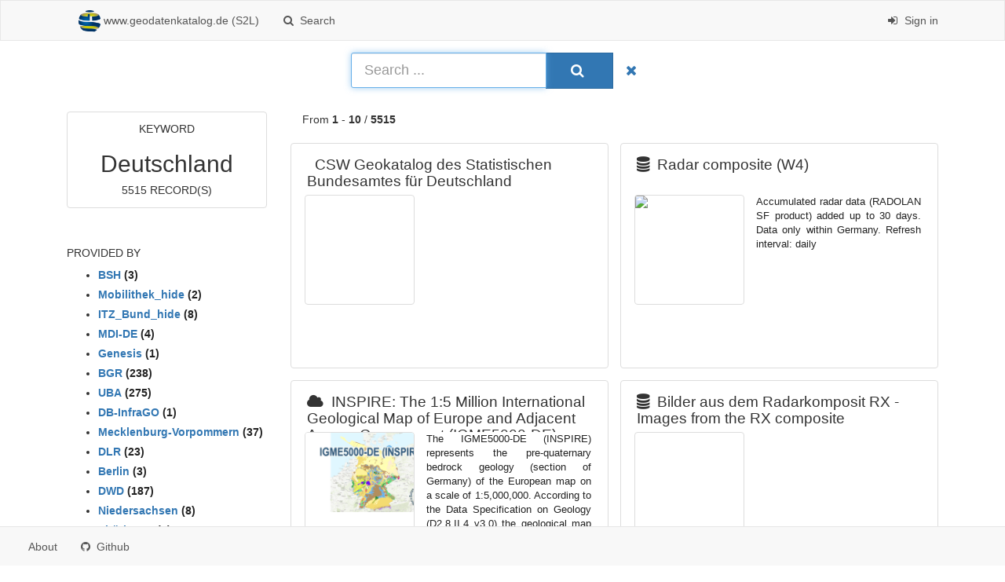

--- FILE ---
content_type: text/html;charset=utf-8
request_url: https://gdk.gdi-de.org/geonetwork/srv/search?keyword=Deutschland
body_size: 49523
content:
<html>
  <head>
    <title>www.geodatenkatalog.de (S2L) - Bundesamt für Kartographie und Geodäsie (BKG)</title>
    <meta charset="utf-8" />
    <meta name="viewport" content="initial-scale=1.0" />
    <meta name="apple-mobile-web-app-capable" content="yes" />
    <meta name="description" content="" />
    <meta name="keywords" content="" />
    <meta property="og:title" content="www.geodatenkatalog.de (S2L) - Bundesamt für Kartographie und Geodäsie (BKG)" />
    <meta property="og:description" content="" />
    <meta property="og:site_name" content="" />
    <meta property="og:image" content="https://gdk.gdi-de.org/geonetwork/images/logos/favicon.png" />
    <meta name="twitter:card" content="summary" />
    <meta name="twitter:image" content="https://gdk.gdi-de.org/geonetwork/images/logos/favicon.png" />
    <meta name="twitter:title" content="www.geodatenkatalog.de (S2L) - Bundesamt für Kartographie und Geodäsie (BKG)" />
    <meta name="twitter:description" content="" />
    <meta name="twitter:site" content="" />
    <link rel="icon" sizes="16x16 32x32 48x48" type="image/png" href="https://gdk.gdi-de.org/geonetwork/images/logos/favicon.png" />
    <link href="https://gdk.gdi-de.org/geonetwork/srv/eng/rss.search?sortBy=changeDate" rel="alternate" type="application/rss+xml" title="www.geodatenkatalog.de (S2L) - Bundesamt für Kartographie und Geodäsie (BKG)" />
    <link href="https://gdk.gdi-de.org/geonetwork/srv/eng/portal.opensearch" rel="search" type="application/opensearchdescription+xml" title="www.geodatenkatalog.de (S2L) - Bundesamt für Kartographie und Geodäsie (BKG)" />
    <link href="https://gdk.gdi-de.org/geonetwork/static/gn_search_default.css?v=842bb993e88d0f465f26b7287591cdcfbc680626&amp;" rel="stylesheet" media="screen" />
    <link href="https://gdk.gdi-de.org/geonetwork/static/bootstrap-table.min.css?v=842bb993e88d0f465f26b7287591cdcfbc680626" rel="stylesheet" media="screen" />
    <link href="https://gdk.gdi-de.org/geonetwork/static/ng-skos.css?v=842bb993e88d0f465f26b7287591cdcfbc680626" rel="stylesheet" media="screen" />
    <link href="https://gdk.gdi-de.org/geonetwork/static/_custom_style.css?v=842bb993e88d0f465f26b7287591cdcfbc680626&amp;" rel="stylesheet" media="screen" />
  </head>
  <body>
    <div class="gn-full">
      <div class="navbar navbar-default gn-top-bar">
        <div class="container">
          <div class="navbar-header">
            <button type="button" class="navbar-toggle collapsed" data-toggle="collapse" data-target="#navbar" title="" aria-expanded="false" aria-controls="navbar">
              <span class="sr-only" />
              <span class="icon-bar" />
              <span class="icon-bar" />
              <span class="icon-bar" />
            </button>
          </div>
          <div id="navbar" class="navbar-collapse collapse">
            <ul class="nav navbar-nav" id="topbar-left">
              <li>
                <a href="https://gdk.gdi-de.org/geonetwork/srv/eng/catalog.search#/home">
                  <img class="gn-logo" alt="" src="https://gdk.gdi-de.org/geonetwork/images/logos/becd9462-4215-4e95-b285-5924031bc28a.png" />
                  www.geodatenkatalog.de (S2L)
                </a>
              </li>
              <li>
                <a title="Search" href="https://gdk.gdi-de.org/geonetwork/srv/search" onclick="location.href=('https://gdk.gdi-de.org/geonetwork/srv/eng/catalog.search#/search');return false;">
                  <i class="fa fa-fw fa-search hidden-sm"> </i>
                  <span>Search</span>
                </a>
              </li>
              <li id="map-menu" class="hidden-nojs">
                <a title="Map" href="https://gdk.gdi-de.org/geonetwork/srv/eng/catalog.search#/map">
                  <i class="fa fa-fw fa-globe hidden-sm"> </i>
                  <span>Map</span>
                </a>
              </li>
            </ul>
            <ul class="nav navbar-nav navbar-right">
              <li>
                <a href="https://gdk.gdi-de.org/geonetwork/srv/eng/catalog.signin" title="Sign in">
                  <i class="fa fa-sign-in fa-fw"> </i>
                  Sign in
                </a>
              </li>
            </ul>
          </div>
        </div>
      </div>
      <form action="https://gdk.gdi-de.org/geonetwork/srv/search" class="form-horizontal" role="form">
        <div class="row gn-top-search" style="margin:15px auto">
          <div class="col-md-12">
            <div class="row">
              <div class="col-md-offset-4 col-md-4 relative">
                <div class="gn-form-any input-group">
                  <input type="text" name="any" id="gn-any-field" placeholder="Search ..." value="" class="form-control input-lg" autofocus="" />
                  <div class="input-group-btn">
                    <button type="submit" class="btn btn-primary btn-lg" title="Search">
                        
                      <i class="fa fa-search"> </i>
                        
                    </button>
                    <a href="https://gdk.gdi-de.org/geonetwork/srv/search" class="btn btn-link btn-lg" title="Reset">
                      <i class="fa fa-times"> </i>
                    </a>
                  </div>
                </div>
                <input type="hidden" name="fast" value="index" />
              </div>
            </div>
          </div>
        </div>
      </form>
      <div class="container">
        <div class="row">
          <div class="col-md-3 gn-facet">
            <div>
              <div class="thumbnail text-center">
                <h4>Keyword</h4>
                <h2>Deutschland</h2>
                <h4>5515 record(s)</h4>
              </div>
               
            </div>
            <h4>Provided by</h4>
            <ul>
              <li>
                <label>
                  <a href="https://gdk.gdi-de.org/geonetwork/srv/search?_source=08f277cc-4faf-482c-892c-60e9e359114d">
                    <span class="gn-facet-label">BSH</span>
                    <span class="gn-facet-count">(3)</span>
                  </a>
                </label>
              </li>
              <li>
                <label>
                  <a href="https://gdk.gdi-de.org/geonetwork/srv/search?_source=0f153c7d-9842-4705-a567-3dc1736e1168">
                    <span class="gn-facet-label">Mobilithek_hide</span>
                    <span class="gn-facet-count">(2)</span>
                  </a>
                </label>
              </li>
              <li>
                <label>
                  <a href="https://gdk.gdi-de.org/geonetwork/srv/search?_source=20e550da-a66c-453a-bec1-a1a3187ff89a">
                    <span class="gn-facet-label">ITZ_Bund_hide</span>
                    <span class="gn-facet-count">(8)</span>
                  </a>
                </label>
              </li>
              <li>
                <label>
                  <a href="https://gdk.gdi-de.org/geonetwork/srv/search?_source=283f343b-df3c-45b4-8675-4daecb8cb6e6">
                    <span class="gn-facet-label">MDI-DE</span>
                    <span class="gn-facet-count">(4)</span>
                  </a>
                </label>
              </li>
              <li>
                <label>
                  <a href="https://gdk.gdi-de.org/geonetwork/srv/search?_source=2cbaca8c-cda7-458e-8152-1b9ab0fd2269">
                    <span class="gn-facet-label">Genesis</span>
                    <span class="gn-facet-count">(1)</span>
                  </a>
                </label>
              </li>
              <li>
                <label>
                  <a href="https://gdk.gdi-de.org/geonetwork/srv/search?_source=327aebb2-a712-4dfb-a180-8f20e5b45d03">
                    <span class="gn-facet-label">BGR</span>
                    <span class="gn-facet-count">(238)</span>
                  </a>
                </label>
              </li>
              <li>
                <label>
                  <a href="https://gdk.gdi-de.org/geonetwork/srv/search?_source=34bf80a5-db5e-4d1f-ae6a-29ef29db5502">
                    <span class="gn-facet-label">UBA</span>
                    <span class="gn-facet-count">(275)</span>
                  </a>
                </label>
              </li>
              <li>
                <label>
                  <a href="https://gdk.gdi-de.org/geonetwork/srv/search?_source=3f790f5e-a574-4cc8-9044-2418ff6374f3">
                    <span class="gn-facet-label">DB-InfraGO</span>
                    <span class="gn-facet-count">(1)</span>
                  </a>
                </label>
              </li>
              <li>
                <label>
                  <a href="https://gdk.gdi-de.org/geonetwork/srv/search?_source=419ce2f0-6427-432d-bc46-a7ff673d8b28">
                    <span class="gn-facet-label">Mecklenburg-Vorpommern</span>
                    <span class="gn-facet-count">(37)</span>
                  </a>
                </label>
              </li>
              <li>
                <label>
                  <a href="https://gdk.gdi-de.org/geonetwork/srv/search?_source=42757ac0-b075-4013-9554-afdff6f91583">
                    <span class="gn-facet-label">DLR</span>
                    <span class="gn-facet-count">(23)</span>
                  </a>
                </label>
              </li>
              <li>
                <label>
                  <a href="https://gdk.gdi-de.org/geonetwork/srv/search?_source=5444f9f3-423a-4ee0-a5d2-5c4ef61016ec">
                    <span class="gn-facet-label">Berlin</span>
                    <span class="gn-facet-count">(3)</span>
                  </a>
                </label>
              </li>
              <li>
                <label>
                  <a href="https://gdk.gdi-de.org/geonetwork/srv/search?_source=6b2bc134-b83e-4bf2-90dd-1423e49f2e65">
                    <span class="gn-facet-label">DWD</span>
                    <span class="gn-facet-count">(187)</span>
                  </a>
                </label>
              </li>
              <li>
                <label>
                  <a href="https://gdk.gdi-de.org/geonetwork/srv/search?_source=6f60c178-5203-450a-8d9c-73d1bc57e0ba">
                    <span class="gn-facet-label">Niedersachsen</span>
                    <span class="gn-facet-count">(8)</span>
                  </a>
                </label>
              </li>
              <li>
                <label>
                  <a href="https://gdk.gdi-de.org/geonetwork/srv/search?_source=9a30bf0c-05a8-4b17-a8ff-cd8808490474">
                    <span class="gn-facet-label">Thüringen</span>
                    <span class="gn-facet-count">(1)</span>
                  </a>
                </label>
              </li>
              <li>
                <label>
                  <a href="https://gdk.gdi-de.org/geonetwork/srv/search?_source=a8a19514-f553-4efe-a006-708a57655d96">
                    <span class="gn-facet-label">BKG-InGrid</span>
                    <span class="gn-facet-count">(132)</span>
                  </a>
                </label>
              </li>
              <li>
                <label>
                  <a href="https://gdk.gdi-de.org/geonetwork/srv/search?_source=ad824174-7a11-43f8-a0c4-90194a67c6e3">
                    <span class="gn-facet-label">BfN</span>
                    <span class="gn-facet-count">(276)</span>
                  </a>
                </label>
              </li>
              <li>
                <label>
                  <a href="https://gdk.gdi-de.org/geonetwork/srv/search?_source=b18ce736-9c56-4752-a4b4-700411255405">
                    <span class="gn-facet-label">BfG</span>
                    <span class="gn-facet-count">(3)</span>
                  </a>
                </label>
              </li>
              <li>
                <label>
                  <a href="https://gdk.gdi-de.org/geonetwork/srv/search?_source=c6f3a1a2-cb91-44b9-8281-b560a5ce2bf7">
                    <span class="gn-facet-label">Genesis</span>
                    <span class="gn-facet-count">(4118)</span>
                  </a>
                </label>
              </li>
              <li>
                <label>
                  <a href="https://gdk.gdi-de.org/geonetwork/srv/search?_source=c8dd645c-02a0-436c-9de0-29570b68c426">
                    <span class="gn-facet-label">Schleswig-Holstein</span>
                    <span class="gn-facet-count">(8)</span>
                  </a>
                </label>
              </li>
              <li>
                <label>
                  <a href="https://gdk.gdi-de.org/geonetwork/srv/search?_source=ced677a6-0669-4623-b393-9aae5407006d">
                    <span class="gn-facet-label">Nordrhein-Westfalen</span>
                    <span class="gn-facet-count">(79)</span>
                  </a>
                </label>
              </li>
              <li>
                <label>
                  <a href="https://gdk.gdi-de.org/geonetwork/srv/search?_source=daad0dc7-ca0a-42cb-a45c-5a12cf8a119d">
                    <span class="gn-facet-label">Sachsen</span>
                    <span class="gn-facet-count">(108)</span>
                  </a>
                </label>
              </li>
            </ul>
            <h4>Type of resources</h4>
            <ul>
              <li>
                <label>
                  <a href="https://gdk.gdi-de.org/geonetwork/srv/search?type=dataset">
                    <span class="gn-facet-label">Dataset</span>
                    <span class="gn-facet-count">(2848)</span>
                  </a>
                </label>
              </li>
              <li>
                <label>
                  <a href="https://gdk.gdi-de.org/geonetwork/srv/search?type=service">
                    <span class="gn-facet-label">Service</span>
                    <span class="gn-facet-count">(2517)</span>
                  </a>
                </label>
              </li>
              <li>
                <label>
                  <a href="https://gdk.gdi-de.org/geonetwork/srv/search?type=service-download">
                    <span class="gn-facet-label">service-download</span>
                    <span class="gn-facet-count">(2126)</span>
                  </a>
                </label>
              </li>
              <li>
                <label>
                  <a href="https://gdk.gdi-de.org/geonetwork/srv/search?type=service-view">
                    <span class="gn-facet-label">service-view</span>
                    <span class="gn-facet-count">(229)</span>
                  </a>
                </label>
              </li>
              <li>
                <label>
                  <a href="https://gdk.gdi-de.org/geonetwork/srv/search?type=application">
                    <span class="gn-facet-label">application</span>
                    <span class="gn-facet-count">(115)</span>
                  </a>
                </label>
              </li>
              <li>
                <label>
                  <a href="https://gdk.gdi-de.org/geonetwork/srv/search?type=service-WMS">
                    <span class="gn-facet-label">service-WMS</span>
                    <span class="gn-facet-count">(100)</span>
                  </a>
                </label>
              </li>
              <li>
                <label>
                  <a href="https://gdk.gdi-de.org/geonetwork/srv/search?type=service-WFS">
                    <span class="gn-facet-label">service-WFS</span>
                    <span class="gn-facet-count">(52)</span>
                  </a>
                </label>
              </li>
              <li>
                <label>
                  <a href="https://gdk.gdi-de.org/geonetwork/srv/search?type=series">
                    <span class="gn-facet-label">Series</span>
                    <span class="gn-facet-count">(22)</span>
                  </a>
                </label>
              </li>
              <li>
                <label>
                  <a href="https://gdk.gdi-de.org/geonetwork/srv/search?type=nonGeographicDataset">
                    <span class="gn-facet-label">Non geographic dataset</span>
                    <span class="gn-facet-count">(11)</span>
                  </a>
                </label>
              </li>
              <li>
                <label>
                  <a href="https://gdk.gdi-de.org/geonetwork/srv/search?type=service-WMTS">
                    <span class="gn-facet-label">service-WMTS</span>
                    <span class="gn-facet-count">(4)</span>
                  </a>
                </label>
              </li>
            </ul>
            <h4>Available actions</h4>
            <ul>
              <li>
                <label>
                  <a href="https://gdk.gdi-de.org/geonetwork/srv/search?mdActions=mdActions-download">
                    <span class="gn-facet-label">Downloadable</span>
                    <span class="gn-facet-count">(4150)</span>
                  </a>
                </label>
              </li>
              <li>
                <label>
                  <a href="https://gdk.gdi-de.org/geonetwork/srv/search?mdActions=mdActions-view">
                    <span class="gn-facet-label">Viewable</span>
                    <span class="gn-facet-count">(438)</span>
                  </a>
                </label>
              </li>
            </ul>
            <h4>Topics</h4>
            <ul>
              <li>
                <label>
                  <a href="https://gdk.gdi-de.org/geonetwork/srv/search?topicCat=climatologyMeteorologyAtmosphere">
                    <span class="gn-facet-label">Climatology, meteorology, atmosphere</span>
                    <span class="gn-facet-count">(142)</span>
                  </a>
                </label>
              </li>
              <li>
                <label>
                  <a href="https://gdk.gdi-de.org/geonetwork/srv/search?topicCat=geoscientificInformation">
                    <span class="gn-facet-label">Geoscientific information</span>
                    <span class="gn-facet-count">(29)</span>
                  </a>
                </label>
              </li>
            </ul>
            <h4>Keywords</h4>
            <ul>
              <li>
                <label>
                  <a href="https://gdk.gdi-de.org/geonetwork/srv/search?keyword=Deutschland">
                    <span class="gn-facet-label">Deutschland</span>
                    <span class="gn-facet-count">(197)</span>
                  </a>
                </label>
              </li>
              <li>
                <label>
                  <a href="https://gdk.gdi-de.org/geonetwork/srv/search?keyword=Germany">
                    <span class="gn-facet-label">Germany</span>
                    <span class="gn-facet-count">(194)</span>
                  </a>
                </label>
              </li>
              <li>
                <label>
                  <a href="https://gdk.gdi-de.org/geonetwork/srv/search?keyword=Climatology, meteorology, atmosphere">
                    <span class="gn-facet-label">Climatology, meteorology, atmosphere</span>
                    <span class="gn-facet-count">(142)</span>
                  </a>
                </label>
              </li>
              <li>
                <label>
                  <a href="https://gdk.gdi-de.org/geonetwork/srv/search?keyword=meteorology">
                    <span class="gn-facet-label">meteorology</span>
                    <span class="gn-facet-count">(142)</span>
                  </a>
                </label>
              </li>
              <li>
                <label>
                  <a href="https://gdk.gdi-de.org/geonetwork/srv/search?keyword=Meteorological geographical features">
                    <span class="gn-facet-label">Meteorological geographical features</span>
                    <span class="gn-facet-count">(141)</span>
                  </a>
                </label>
              </li>
              <li>
                <label>
                  <a href="https://gdk.gdi-de.org/geonetwork/srv/search?keyword=Europe">
                    <span class="gn-facet-label">Europe</span>
                    <span class="gn-facet-count">(140)</span>
                  </a>
                </label>
              </li>
              <li>
                <label>
                  <a href="https://gdk.gdi-de.org/geonetwork/srv/search?keyword=Europa">
                    <span class="gn-facet-label">Europa</span>
                    <span class="gn-facet-count">(140)</span>
                  </a>
                </label>
              </li>
              <li>
                <label>
                  <a href="https://gdk.gdi-de.org/geonetwork/srv/search?keyword=meteorological">
                    <span class="gn-facet-label">meteorological</span>
                    <span class="gn-facet-count">(140)</span>
                  </a>
                </label>
              </li>
              <li>
                <label>
                  <a href="https://gdk.gdi-de.org/geonetwork/srv/search?keyword=Radar">
                    <span class="gn-facet-label">Radar</span>
                    <span class="gn-facet-count">(95)</span>
                  </a>
                </label>
              </li>
              <li>
                <label>
                  <a href="https://gdk.gdi-de.org/geonetwork/srv/search?keyword=Niederschlag">
                    <span class="gn-facet-label">Niederschlag</span>
                    <span class="gn-facet-count">(52)</span>
                  </a>
                </label>
              </li>
              <li>
                <label>
                  <a href="https://gdk.gdi-de.org/geonetwork/srv/search?keyword=inspireidentifiziert">
                    <span class="gn-facet-label">inspireidentifiziert</span>
                    <span class="gn-facet-count">(51)</span>
                  </a>
                </label>
              </li>
              <li>
                <label>
                  <a href="https://gdk.gdi-de.org/geonetwork/srv/search?keyword=RX">
                    <span class="gn-facet-label">RX</span>
                    <span class="gn-facet-count">(46)</span>
                  </a>
                </label>
              </li>
              <li>
                <label>
                  <a href="https://gdk.gdi-de.org/geonetwork/srv/search?keyword=00">
                    <span class="gn-facet-label">00</span>
                    <span class="gn-facet-count">(45)</span>
                  </a>
                </label>
              </li>
              <li>
                <label>
                  <a href="https://gdk.gdi-de.org/geonetwork/srv/search?keyword=12">
                    <span class="gn-facet-label">12</span>
                    <span class="gn-facet-count">(45)</span>
                  </a>
                </label>
              </li>
              <li>
                <label>
                  <a href="https://gdk.gdi-de.org/geonetwork/srv/search?keyword=Meteogramm">
                    <span class="gn-facet-label">Meteogramm</span>
                    <span class="gn-facet-count">(45)</span>
                  </a>
                </label>
              </li>
            </ul>
            <h4>Contact for the resource</h4>
            <ul>
              <li>
                <label>
                  <a href="https://gdk.gdi-de.org/geonetwork/srv/search?orgName=Deutscher Wetterdienst">
                    <span class="gn-facet-label">Deutscher Wetterdienst</span>
                    <span class="gn-facet-count">(142)</span>
                  </a>
                </label>
              </li>
              <li>
                <label>
                  <a href="https://gdk.gdi-de.org/geonetwork/srv/search?orgName=Deutscher Wetterdienst (WV21)">
                    <span class="gn-facet-label">Deutscher Wetterdienst (WV21)</span>
                    <span class="gn-facet-count">(73)</span>
                  </a>
                </label>
              </li>
              <li>
                <label>
                  <a href="https://gdk.gdi-de.org/geonetwork/srv/search?orgName=Bundesanstalt für Geowissenschaften und Rohstoffe (BGR)">
                    <span class="gn-facet-label">Bundesanstalt für Geowissenschaften und Rohstoffe (BGR)</span>
                    <span class="gn-facet-count">(43)</span>
                  </a>
                </label>
              </li>
              <li>
                <label>
                  <a href="https://gdk.gdi-de.org/geonetwork/srv/search?orgName=Deutscher Wetterdienst (KU41)">
                    <span class="gn-facet-label">Deutscher Wetterdienst (KU41)</span>
                    <span class="gn-facet-count">(11)</span>
                  </a>
                </label>
              </li>
              <li>
                <label>
                  <a href="https://gdk.gdi-de.org/geonetwork/srv/search?orgName=Federal Agency for Cartography and Geodesy">
                    <span class="gn-facet-label">Federal Agency for Cartography and Geodesy</span>
                    <span class="gn-facet-count">(9)</span>
                  </a>
                </label>
              </li>
              <li>
                <label>
                  <a href="https://gdk.gdi-de.org/geonetwork/srv/search?orgName=Deutscher Wetterdienst (WV11)">
                    <span class="gn-facet-label">Deutscher Wetterdienst (WV11)</span>
                    <span class="gn-facet-count">(5)</span>
                  </a>
                </label>
              </li>
              <li>
                <label>
                  <a href="https://gdk.gdi-de.org/geonetwork/srv/search?orgName=Deutscher Wetterdienst (WV22)">
                    <span class="gn-facet-label">Deutscher Wetterdienst (WV22)</span>
                    <span class="gn-facet-count">(2)</span>
                  </a>
                </label>
              </li>
              <li>
                <label>
                  <a href="https://gdk.gdi-de.org/geonetwork/srv/search?orgName=German Aerospace Center (DLR) - German Remote Sensing Data Center (DFD)">
                    <span class="gn-facet-label">German Aerospace Center (DLR) - German Remote Sensing Data Center (DFD)</span>
                    <span class="gn-facet-count">(2)</span>
                  </a>
                </label>
              </li>
              <li>
                <label>
                  <a href="https://gdk.gdi-de.org/geonetwork/srv/search?orgName=Bundesanstalt für Geowissenschaften und Rohstoffe">
                    <span class="gn-facet-label">Bundesanstalt für Geowissenschaften und Rohstoffe</span>
                    <span class="gn-facet-count">(1)</span>
                  </a>
                </label>
              </li>
              <li>
                <label>
                  <a href="https://gdk.gdi-de.org/geonetwork/srv/search?orgName=Statistisches Bundesamt">
                    <span class="gn-facet-label">Statistisches Bundesamt</span>
                    <span class="gn-facet-count">(1)</span>
                  </a>
                </label>
              </li>
            </ul>
            <h4>Update frequencies</h4>
            <ul>
              <li>
                <label>
                  <a href="https://gdk.gdi-de.org/geonetwork/srv/search?cl_maintenanceAndUpdateFrequency=asNeeded">
                    <span class="gn-facet-label">As needed</span>
                    <span class="gn-facet-count">(491)</span>
                  </a>
                </label>
              </li>
              <li>
                <label>
                  <a href="https://gdk.gdi-de.org/geonetwork/srv/search?cl_maintenanceAndUpdateFrequency=continual">
                    <span class="gn-facet-label">Continual</span>
                    <span class="gn-facet-count">(219)</span>
                  </a>
                </label>
              </li>
              <li>
                <label>
                  <a href="https://gdk.gdi-de.org/geonetwork/srv/search?cl_maintenanceAndUpdateFrequency=notPlanned">
                    <span class="gn-facet-label">Not planned</span>
                    <span class="gn-facet-count">(165)</span>
                  </a>
                </label>
              </li>
              <li>
                <label>
                  <a href="https://gdk.gdi-de.org/geonetwork/srv/search?cl_maintenanceAndUpdateFrequency=annually">
                    <span class="gn-facet-label">Annually</span>
                    <span class="gn-facet-count">(154)</span>
                  </a>
                </label>
              </li>
              <li>
                <label>
                  <a href="https://gdk.gdi-de.org/geonetwork/srv/search?cl_maintenanceAndUpdateFrequency=irregular">
                    <span class="gn-facet-label">Irregular</span>
                    <span class="gn-facet-count">(25)</span>
                  </a>
                </label>
              </li>
              <li>
                <label>
                  <a href="https://gdk.gdi-de.org/geonetwork/srv/search?cl_maintenanceAndUpdateFrequency=daily">
                    <span class="gn-facet-label">Daily</span>
                    <span class="gn-facet-count">(12)</span>
                  </a>
                </label>
              </li>
              <li>
                <label>
                  <a href="https://gdk.gdi-de.org/geonetwork/srv/search?cl_maintenanceAndUpdateFrequency=biannually">
                    <span class="gn-facet-label">Biannually</span>
                    <span class="gn-facet-count">(9)</span>
                  </a>
                </label>
              </li>
              <li>
                <label>
                  <a href="https://gdk.gdi-de.org/geonetwork/srv/search?cl_maintenanceAndUpdateFrequency=unknown">
                    <span class="gn-facet-label">Unknown</span>
                    <span class="gn-facet-count">(7)</span>
                  </a>
                </label>
              </li>
              <li>
                <label>
                  <a href="https://gdk.gdi-de.org/geonetwork/srv/search?cl_maintenanceAndUpdateFrequency=monthly">
                    <span class="gn-facet-label">Monthly</span>
                    <span class="gn-facet-count">(5)</span>
                  </a>
                </label>
              </li>
              <li>
                <label>
                  <a href="https://gdk.gdi-de.org/geonetwork/srv/search?cl_maintenanceAndUpdateFrequency=quarterly">
                    <span class="gn-facet-label">Quarterly</span>
                    <span class="gn-facet-count">(4)</span>
                  </a>
                </label>
              </li>
            </ul>
            <h4>Service types</h4>
            <ul>
              <li>
                <label>
                  <a href="https://gdk.gdi-de.org/geonetwork/srv/search?serviceType=download">
                    <span class="gn-facet-label">Download</span>
                    <span class="gn-facet-count">(2126)</span>
                  </a>
                </label>
              </li>
              <li>
                <label>
                  <a href="https://gdk.gdi-de.org/geonetwork/srv/search?serviceType=view">
                    <span class="gn-facet-label">view</span>
                    <span class="gn-facet-count">(229)</span>
                  </a>
                </label>
              </li>
              <li>
                <label>
                  <a href="https://gdk.gdi-de.org/geonetwork/srv/search?serviceType=WMS">
                    <span class="gn-facet-label">WMS</span>
                    <span class="gn-facet-count">(100)</span>
                  </a>
                </label>
              </li>
              <li>
                <label>
                  <a href="https://gdk.gdi-de.org/geonetwork/srv/search?serviceType=WFS">
                    <span class="gn-facet-label">WFS</span>
                    <span class="gn-facet-count">(52)</span>
                  </a>
                </label>
              </li>
              <li>
                <label>
                  <a href="https://gdk.gdi-de.org/geonetwork/srv/search?serviceType=WMTS">
                    <span class="gn-facet-label">WMTS</span>
                    <span class="gn-facet-count">(4)</span>
                  </a>
                </label>
              </li>
              <li>
                <label>
                  <a href="https://gdk.gdi-de.org/geonetwork/srv/search?serviceType=discovery">
                    <span class="gn-facet-label">discovery</span>
                    <span class="gn-facet-count">(1)</span>
                  </a>
                </label>
              </li>
            </ul>
          </div>
          <div class="col-md-9">
            <div class="row" style="padding-bottom:20px">
              <div class="col-xs-12">
                From
                <b>1</b>
                -
                <b>10</b>
                /
                <b>5515</b>
              </div>
            </div>
            <ul class="list-group gn-resultview gn-resultview-sumup">
              <li class="list-group-item gn-grid" itemscope="itemscope" itemtype="http://schema.org/Thing">
                <div class="row" />
                <div class="row gn-md-title">
                  <h3 itemprop="name">
                    <a href="https://gdk.gdi-de.org/geonetwork/srv/api/records/30303000-0000-4000-0000-000000000003" itemprop="url">
                      <i class="fa gn-icon-service-discovery service" title="service-discovery service"> </i>
                      CSW Geokatalog des Statistischen Bundesamtes für Deutschland
                    </a>
                  </h3>
                </div>
                <div>
                  <div class="gn-md-thumbnail" />
                  <div style="float:left; display:block; width: calc(100% - 162px)">
                    <div class="text-justify gn-md-abstract ellipsis">
                      <div>
                        <p>Die Katalogschnittstelle (CSW) beschreibt den Datenbestand von GENESIS-Online (Bund) des Statistischen Bundesamtes. Diese Katalogschnittstelle beinhaltet sämtliche Daten für Deutschland. Es gibt noch 16 weitere Katalogschnittstellen dieser Reihe, die die Daten der 16 Bundesländer bereitstellen.</p>
                      </div>
                    </div>
                  </div>
                </div>
              </li>
              <li class="list-group-item gn-grid" itemscope="itemscope" itemtype="http://schema.org/Dataset">
                <div class="row" />
                <div class="row gn-md-title">
                  <h3 itemprop="name">
                    <a href="https://gdk.gdi-de.org/geonetwork/srv/api/records/de.dwd.geoserver.fach.RADOLAN-W4" itemprop="url">
                      <i class="fa gn-icon-dataset" title="dataset"> </i>
                      Radar composite (W4)
                    </a>
                  </h3>
                </div>
                <div>
                  <div class="gn-md-thumbnail">
                    <img class="gn-img-thumbnail" src="https://cdc.dwd.de/catalogue/media/data/catalogue/data/105000-105099/105042/public/dwd-RADOLAN-W4_cut.png" />
                  </div>
                  <div style="float:left; display:block; width: calc(100% - 162px)">
                    <div class="text-justify gn-md-abstract ellipsis">
                      <div>
                        <p>Accumulated radar data (RADOLAN SF product) added up to 30 days.
Data only within Germany.
Refresh interval: daily</p>
                      </div>
                    </div>
                  </div>
                </div>
              </li>
              <li class="list-group-item gn-grid" itemscope="itemscope" itemtype="http://schema.org/DataCatalog">
                <div class="row" />
                <div class="row gn-md-title">
                  <h3 itemprop="name">
                    <a href="https://gdk.gdi-de.org/geonetwork/srv/api/records/ed091713-21b6-4f11-88a4-c78777d9d24a" itemprop="url">
                      <i class="fa gn-icon-service service-view" title="service service-view"> </i>
                      INSPIRE: The 1:5 Million International Geological Map of Europe and Adjacent Areas - German part (IGME5000-DE) (WMS)
                    </a>
                  </h3>
                </div>
                <div>
                  <div class="gn-md-thumbnail">
                    <img class="gn-img-thumbnail" src="https://download.bgr.de/bgr/geologie/IGME5000DE-INSPIRE/Beispielbild/IGME5000-DE-INSPIRE.png" />
                  </div>
                  <div style="float:left; display:block; width: calc(100% - 162px)">
                    <div class="text-justify gn-md-abstract ellipsis">
                      <div>
                        <p>The IGME5000-DE (INSPIRE) represents the pre-quaternary bedrock geology (section of Germany) of the European map on a scale of 1:5,000,000. According to the Data Specification on Geology (D2.8.II.4_v3.0) the geological map provides INSPIRE-compliant data. The WMS IGME5000-DE contains layers of the geologic units (GE.GeologicUnit) and faults (GE.GeologicFault) mostly displayed according to the INSPIRE portrayal rules. The geologic units are represented graphically by stratigraphy (GE.GeologicUnit.AgeOfRocks) and lithology (GE.GeologicUnit.Lithology). For different geochronologic minimum and maximum ages, e.g. Ordovician - Silurian, the portrayal is defined by the color of the geochronologic minimum age (olderNamedAge). The portrayal of the lithology is defined by the first named rock or rock group. In case of the geologic units the user obtains detailed information via the getFeatureInfo request on the lithology and stratigraphy (age).</p>
                      </div>
                    </div>
                  </div>
                </div>
              </li>
              <li class="list-group-item gn-grid" itemscope="itemscope" itemtype="http://schema.org/Dataset">
                <div class="row" />
                <div class="row gn-md-title">
                  <h3 itemprop="name">
                    <a href="https://gdk.gdi-de.org/geonetwork/srv/api/records/de.dwd.routine.radar.komposit.rx" itemprop="url">
                      <i class="fa gn-icon-dataset" title="dataset"> </i>
                      Bilder aus dem Radarkomposit RX - Images from the RX composite
                    </a>
                  </h3>
                </div>
                <div>
                  <div class="gn-md-thumbnail" />
                  <div style="float:left; display:block; width: calc(100% - 162px)">
                    <div class="text-justify gn-md-abstract ellipsis">
                      <div>
                        <p>Radarbilder RX (Radardaten ohne Korrektur) des operationellen DWD-Radarverbundes - Radar images RX (Radardata without scaling)from the operational DWD radar composite</p>
                      </div>
                    </div>
                  </div>
                </div>
              </li>
              <li class="list-group-item gn-grid" itemscope="itemscope" itemtype="http://schema.org/Dataset">
                <div class="row" />
                <div class="row gn-md-title">
                  <h3 itemprop="name">
                    <a href="https://gdk.gdi-de.org/geonetwork/srv/api/records/de.dwd.routine.radar.composit.pl" itemprop="url">
                      <i class="fa gn-icon-dataset" title="dataset"> </i>
                      Bilder aus dem Radarkomposit PL - Images from the PL composite
                    </a>
                  </h3>
                </div>
                <div>
                  <div class="gn-md-thumbnail" />
                  <div style="float:left; display:block; width: calc(100% - 162px)">
                    <div class="text-justify gn-md-abstract ellipsis">
                      <div>
                        <p>Radarbilder PL(lokale Echoverteilung) des operationellen DWD-Radarverbundes - Radar images PL from the operational DWD radar composite</p>
                      </div>
                    </div>
                  </div>
                </div>
              </li>
              <li class="list-group-item gn-grid" itemscope="itemscope" itemtype="http://schema.org/Dataset">
                <div class="row" />
                <div class="row gn-md-title">
                  <h3 itemprop="name">
                    <a href="https://gdk.gdi-de.org/geonetwork/srv/api/records/de.dwd.routine.radar.rx.kompdl" itemprop="url">
                      <i class="fa gn-icon-dataset" title="dataset"> </i>
                      Radarkomposit RX Deutschland
                    </a>
                  </h3>
                </div>
                <div>
                  <div class="gn-md-thumbnail" />
                  <div style="float:left; display:block; width: calc(100% - 162px)">
                    <div class="text-justify gn-md-abstract ellipsis">
                      <div>
                        <p>Radarkomposit RX des des operationellen DWD-Radarverbundes</p>
                      </div>
                    </div>
                  </div>
                </div>
              </li>
              <li class="list-group-item gn-grid" itemscope="itemscope" itemtype="http://schema.org/Dataset">
                <div class="row" />
                <div class="row gn-md-title">
                  <h3 itemprop="name">
                    <a href="https://gdk.gdi-de.org/geonetwork/srv/api/records/de.dwd.routine.radar.composit.pm.1" itemprop="url">
                      <i class="fa gn-icon-dataset" title="dataset"> </i>
                      Bilder aus dem Radarkomposit PM Deutschland - Images from the PM composite Germany
                    </a>
                  </h3>
                </div>
                <div>
                  <div class="gn-md-thumbnail" />
                  <div style="float:left; display:block; width: calc(100% - 162px)">
                    <div class="text-justify gn-md-abstract ellipsis">
                      <div>
                        <p>Radarbilder PM des operationellen DWD-Radarverbundes - Radar images PM from the operational DWD radar composite</p>
                      </div>
                    </div>
                  </div>
                </div>
              </li>
              <li class="list-group-item gn-grid" itemscope="itemscope" itemtype="http://schema.org/Dataset">
                <div class="row" />
                <div class="row gn-md-title">
                  <h3 itemprop="name">
                    <a href="https://gdk.gdi-de.org/geonetwork/srv/api/records/de.dwd.routine.radar.pm.1" itemprop="url">
                      <i class="fa gn-icon-dataset" title="dataset"> </i>
                      Bilder aus dem Radarkomposit PM Deutschland - Images from the PM composite Germany
                    </a>
                  </h3>
                </div>
                <div>
                  <div class="gn-md-thumbnail" />
                  <div style="float:left; display:block; width: calc(100% - 162px)">
                    <div class="text-justify gn-md-abstract ellipsis">
                      <div>
                        <p>Radarbilder PM des operationellen DWD-Radarverbundes - Radar images PM from the operational DWD radar composite</p>
                      </div>
                    </div>
                  </div>
                </div>
              </li>
              <li class="list-group-item gn-grid" itemscope="itemscope" itemtype="http://schema.org/Dataset">
                <div class="row" />
                <div class="row gn-md-title">
                  <h3 itemprop="name">
                    <a href="https://gdk.gdi-de.org/geonetwork/srv/api/records/de.dwd.routine.radar.composit.rw" itemprop="url">
                      <i class="fa gn-icon-dataset" title="dataset"> </i>
                      Bilder aus dem Radarkomposit RW- Images from the RW composite
                    </a>
                  </h3>
                </div>
                <div>
                  <div class="gn-md-thumbnail" />
                  <div style="float:left; display:block; width: calc(100% - 162px)">
                    <div class="text-justify gn-md-abstract ellipsis">
                      <div>
                        <p>Radarbilder RW des operationellen DWD-Radarverbundes - Radar images RW from the operational DWD radar composite</p>
                      </div>
                    </div>
                  </div>
                </div>
              </li>
              <li class="list-group-item gn-grid" itemscope="itemscope" itemtype="http://schema.org/Dataset">
                <div class="row" />
                <div class="row gn-md-title">
                  <h3 itemprop="name">
                    <a href="https://gdk.gdi-de.org/geonetwork/srv/api/records/de.dwd.routine.radar.composit.ez.1" itemprop="url">
                      <i class="fa gn-icon-dataset" title="dataset"> </i>
                      EZ Radarprodukt für GBG SWIS
                    </a>
                  </h3>
                </div>
                <div>
                  <div class="gn-md-thumbnail" />
                  <div style="float:left; display:block; width: calc(100% - 162px)">
                    <div class="text-justify gn-md-abstract ellipsis">
                      <div>
                        <p>Europäsche quantitative Radardaten, unterschiedlicher nationaler Verarbeitungsstand</p>
                      </div>
                    </div>
                  </div>
                </div>
              </li>
            </ul>
          </div>
        </div>
      </div>
      <div class="navbar navbar-default gn-bottom-bar">
        <ul class="nav navbar-nav">
          <li class="gn-footer-text" />
          <li>
            <a href="http://geonetwork-opensource.org/">
              <i class="fa fa-fw"> </i>
              <span>About</span>
            </a>
          </li>
          <li class="hidden-sm">
            <a href="https://github.com/geonetwork/core-geonetwork">
              <i class="fa fa-github"> </i>
              <span>Github</span>
            </a>
          </li>
          <li>
            <a href="https://gdk.gdi-de.org/geonetwork/doc/api" title="Learn how to use the catalog REST API." />
          </li>
        </ul>
      </div>
    </div>
    <script src="//code.jquery.com/jquery-1.12.4.min.js" integrity="sha256-ZosEbRLbNQzLpnKIkEdrPv7lOy9C27hHQ+Xp8a4MxAQ=" crossorigin="anonymous"> </script>
    <script src="//maxcdn.bootstrapcdn.com/bootstrap/3.3.7/js/bootstrap.min.js" integrity="sha384-Tc5IQib027qvyjSMfHjOMaLkfuWVxZxUPnCJA7l2mCWNIpG9mGCD8wGNIcPD7Txa" crossorigin="anonymous"> </script>
    <script type="text/javascript">//show elements that require js
          $(".hidden-nojs").removeClass('hidden-nojs');

          // attach click to tab
          $('.nav-tabs-advanced a').click(function (e) {
            e.preventDefault();
            $(this).tab('show');
          });
          // hide empty tab
          $('.nav-tabs-advanced a').each(function() {

            var tabLink = $(this).attr('href');

            if (tabLink) {
              if ($(tabLink).length === 0) {
                $(this).parent().hide();
              }
            }
          });
          // show the first tab
          $('.nav-tabs-advanced a:first').tab('show');</script>
    <link href="https://gdk.gdi-de.org/geonetwork/static/gn_search_default.css?v=842bb993e88d0f465f26b7287591cdcfbc680626&amp;" rel="stylesheet" media="screen" />
    <link href="https://gdk.gdi-de.org/geonetwork/static/bootstrap-table.min.css?v=842bb993e88d0f465f26b7287591cdcfbc680626" rel="stylesheet" media="screen" />
    <link href="https://gdk.gdi-de.org/geonetwork/static/ng-skos.css?v=842bb993e88d0f465f26b7287591cdcfbc680626" rel="stylesheet" media="screen" />
    <link href="https://gdk.gdi-de.org/geonetwork/static/_custom_style.css?v=842bb993e88d0f465f26b7287591cdcfbc680626&amp;" rel="stylesheet" media="screen" />
  </body>
</html>